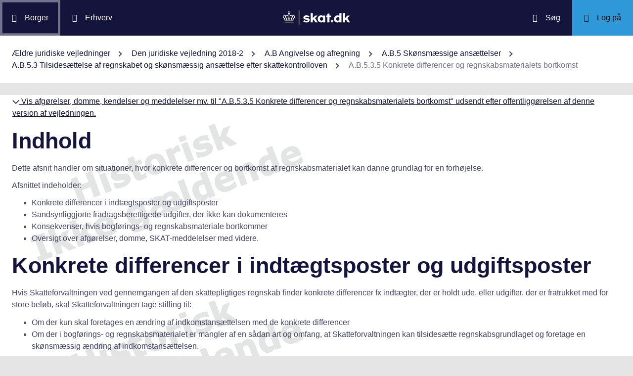

--- FILE ---
content_type: text/html; charset=utf-8
request_url: https://info.skat.dk/data.aspx?oid=2062395
body_size: 80796
content:
<!DOCTYPE html>
<html xmlns="http://www.w3.org/1999/xhtml" xml:lang="da" lang="da">
	<head>
<title>A.B.5.3.5 Konkrete differencer og regnskabsmaterialets bortkomst - info.skat.dk</title>
<meta http-equiv="Content-Type" content="text/html; charset=UTF-8" />
<meta name="generator" content="Editor4u version 739 - remove deleted text for highlight" />
<meta name="viewport" content="width=device-width, initial-scale=1" />

<meta name="description" content="Denne side er din adgang til info.skat.dk" />
<meta name="robots" content="noindex,noarchive,nosnippet,noimageindex" />
<meta name="DocumentType" content="JuridiskVejledning" />
<meta name="lang" content="da" />
<meta name="name" content="A.B.5.3.5 Konkrete differencer og regnskabsmaterialets bortkomst" />
<meta name="DSstat.pageName" content="A.B.5.3.5 Konkrete differencer og regnskabsmaterialets bortkomst" />
<meta name="pubDate" content="201807310841" />
<meta name="pid" content="4092334" />
<meta name="tid" content="1201" />
<meta name="InformationSegment" content="Juridisk_information" />
<meta name="Subcategory" content="Juridisk vejledning" />
<meta name="Category" content="Jura" />
<meta name="DSstat.contentType" content="Vejledning" />
<meta name="DSstat.profile" content="jura" />
<meta name="DSstat.site" content="info.skat.dk" />
<meta name="DSstat.department" content="sktst" />
<meta name="DSstat.oid" content="2062395" />
<meta name="DSstat.oidVersion" content="215444" />
<meta name="DSstat.language" content="da" />
<meta name="DSstat.isDocument" content="1" />

<!-- info.skat internet server 1, version 739 - remove deleted text for highlight -->
<link rel="shortcut icon" href="favicon.ico?v=220" type="image/x-icon" /><link rel="stylesheet" type="text/css" href="/style/print.css?v=220" media="print" />

<link rel="stylesheet" href="/style/main4.css?v=220" type="text/css" media="all" />
<link rel="stylesheet" href="/style/skat-2.15.1.css?v=220" type="text/css" media="all" />
<link rel="stylesheet" href="/style/skat4-test.css?v=220" type="text/css" media="all" />
<!-- design.head end -->
<script src="js/jquery-3.7.1.min.js"></script>
<meta name="DCS.dcssip" content="skat.dk">
<meta property="og:image" content="//info.skat.dk/images/head-image.jpg" /> 
<meta name="msapplication-tap-highlight" content="no" /> 
<meta name="theme-color" content="#14143c" />
<meta name="format-detection" content="telephone=no" />
<link href="style/cludolocal.css" type="text/css" rel="stylesheet" />
<link rel="stylesheet" type="text/css" href="/style/hide-mplink.css?v=220" media="all" />
<!-- avoid empty title -->
	</head>
	<body id="bodyMaster" class="layoutMaster-t1201 layoutMaster-o2062395 chrome unknown bootstrap4 prod prod1">
<!--googleoff: all-->
		<form method="post" action="./data.aspx?oid=2062395" id="frmMain" novalidate="1" class="site-wrapper needs-validation">
<div class="aspNetHidden">
<input type="hidden" name="clientoId" id="clientoId" value="2062395" />
<input type="hidden" name="clientvId" id="clientvId" value="215444" />
<input type="hidden" name="children" id="children" value="0" />
<input type="hidden" name="clang" id="clang" value="da" />
<input type="hidden" name="server" id="server" value="1" />
<input type="hidden" name="__EVENTTARGET" id="__EVENTTARGET" value="" />
<input type="hidden" name="__EVENTARGUMENT" id="__EVENTARGUMENT" value="" />
<input type="hidden" name="__VIEWSTATE" id="__VIEWSTATE" value="/wEPDwULLTEwMzM4MTk1NTRkZDvYZuWz3fbqFxlgGe3dmbZf0aSC" />
</div>

<script type="text/javascript">
//<![CDATA[
var theForm = document.forms['frmMain'];
if (!theForm) {
    theForm = document.frmMain;
}
function __doPostBack(eventTarget, eventArgument) {
    if (!theForm.onsubmit || (theForm.onsubmit() != false)) {
        theForm.__EVENTTARGET.value = eventTarget;
        theForm.__EVENTARGUMENT.value = eventArgument;
        theForm.submit();
    }
}
//]]>
</script>


<script src="/WebResource.axd?d=Ffc8ZxHhIbhQkAxMdji1TamHjJoVP2HTtUWuJzd4x3hcFeD76zVzCcaUFx0aBM1W-u-Q9MgjugARaCMVVRA3xVE7Lmg1&amp;t=638901608248157332" type="text/javascript"></script>

<!-- design/layoutoId: 68987, originaloId: 10985, alternateLayout: 0 (activated: True), isBS4: True, layoutPersist: 0, cLang: da (DA), addWrapper: False, inclWrapper: False, leftMenuUse: True, isCached: True, domainId: 0, ownId: 0, config.layoutInternet: 10985, scriptInclude: jquery-ui-custom.min.js;jquery-ui-custom.min.css, hasDynamics: False -->

<script src="/ScriptResource.axd?d=Bq2estx8EZb6H_ruFpF9Lv-pzHwLFgdrqt4f6a6SqKJhAem0SOk0K9ZRZ952MlSmHB5bFWvFNykcXJzpRsBZRIYJXa99eGw8YiA7KC8kxWZIRtBRGAYpWqJLBj1rkL7ArsTk-rRbqDQ4ie9Ob7mG0v2d1Rc1&amp;t=5c0e0825" type="text/javascript"></script>
<script src="/ScriptResource.axd?d=QanJ0Gtt7fmrGjroMX-ETJKXPSTK-gmI97p9UsjiBIT0gT34aNXVWKeqzAFuLpgvB-drmiSEPDQALYxvEVhS68kCAuH8WnsUKAcGL6GBM-pqyzvPDPF5t0JR8gRdLGiKyOxfd3blmo7jBnGckwXwEXcCSzvIGGvskL2DsGrS7Z_Hu35d0&amp;t=5c0e0825" type="text/javascript"></script>
<script src="WEBsrv/ajax.asmx/js" type="text/javascript"></script>
<div class="aspNetHidden">

	<input type="hidden" name="__VIEWSTATEGENERATOR" id="__VIEWSTATEGENERATOR" value="9ED6FB81" />
	<input type="hidden" name="__EVENTVALIDATION" id="__EVENTVALIDATION" value="/wEdAAKL84bCSQN2RpK7Xqb99S0xn++rkmX8FElPrNQaa1D+xHiWsOd6e6DAzceM1quzaji2Ob8W" />
</div><script type="text/javascript">
//<![CDATA[
Sys.WebForms.PageRequestManager._initialize('ctl03', 'frmMain', ['tctl07$UpdatePanel1','ctl07_UpdatePanel1'], [], [], 300, '');
//]]>
</script>

			<input name="guid" type="hidden" id="guid" value="95570d21-0865-44de-a9fe-618ef32ddb70" />
			<input type="hidden" name="search" id="search" />
<!--googleon: all-->
            <header class="MPtop" data-oid="68991">
  <div class="container-fluid">
    <div class="row bg-primary position-relative">
      <a
        href="#mainContent"
        class="bg-white p-3 sr-only sr-only-focusable sr-only-focusable-center text-primary"
        style="z-index: 1"
        >Gå til indhold</a
      >
      <div class="col">
        <div class="row h-100">
          <a
            class="segmentBorger col-auto header-element"
            aria-label="Borger"
            href="https://skat.dk/borger"
            ><span class="ikon ikon-borger"></span>
            <span class="d-md-block d-none ml-3">Borger</span></a
          >
          <a
            class="segmentErhverv col-auto header-element"
            aria-label="Erhverv"
            href="https://skat.dk/erhverv"
            ><span class="ikon ikon-erhverv"></span>
            <span class="d-md-block d-none ml-3">Erhverv</span></a
          >
        </div>
      </div>
      <a href="data.aspx?oid=68996" class="col-auto header-element skatdklogo"
        ><span class="sr-only">Gå til forside</span></a
      >
      <div class="col">
        <div class="row h-100 justify-content-end">
          <a
            id="searchModalMaster"
            class="col-auto header-element"
            aria-label="Søg på skat.dk"
            href="#"
            data-focus-element="#siteSearch"
            data-toggle="modal"
            data-target="#searchModal"
            ><span class="ikon ikon-soeg"></span>
            <span class="d-md-block d-none ml-3">Søg</span></a
          >
          <a
            class="col-auto header-element bg-skatdk bg-hover bg-focus"
            href="#"
            aria-label="Log på TastSelv som enten borger eller erhverv"
            data-focus-element="siteLogin"
            data-toggle="modal"
            data-target="#loginModal"
            ><span class="ikon ikon-log-ind"></span>
            <span class="d-md-block d-none ml-3">Log på</span></a
          >
        </div>
      </div>
    </div>
    <nav class="row bg-white" aria-label="brødkrumme. Aktuel hierarkisk placering på skat.dk" data-oid="13470"> <ul id="breadcrumb" class="breadcrumb"><li class='breadcrumb-item first'><a href="data.aspx?oid=130961"  title="Vis: Ældre juridiske vejledninger" data-click="breadcrum">Ældre juridiske vejledninger</a></li><li class='breadcrumb-item'><a href="data.aspx?oid=124&vid=215444"  title="Vis: Den juridiske vejledning 2018-2" data-click="breadcrum">Den juridiske vejledning 2018-2</a></li><li class='breadcrumb-item'><a href="data.aspx?oid=2061657&vid=215444"  title="Vis: A.B Angivelse og afregning" data-click="breadcrum">A.B Angivelse og afregning</a></li><li class='breadcrumb-item'><a href="data.aspx?oid=2062386&vid=215444"  title="Vis: A.B.5 Skønsmæssige ansættelser" data-click="breadcrum">A.B.5 Skønsmæssige ansættelser</a></li><li class='breadcrumb-item'><a href="data.aspx?oid=2062390&vid=215444"  title="Vis: A.B.5.3 Tilsidesættelse af regnskabet og skønsmæssig ansættelse efter skattekontrolloven" data-click="breadcrum">A.B.5.3 Tilsidesættelse af regnskabet og skønsmæssig ansættelse efter skattekontrolloven</a></li><li class='breadcrumb-item last active'>A.B.5.3.5 Konkrete differencer og regnskabsmaterialets bortkomst</li></ul>

</nav>
  </div>
</header>
<div class="modal fade" tabindex="-1" role="dialog" id="searchModal" style="display: none;" aria-hidden="true" data-oid="8882">
	<div class="modal-dialog modal-md">
		<div class="modal-content">
			<div class="modal-header">
				<button type="button" class="close" data-dismiss="modal" aria-label="Luk vinduet for søgning">
					<span aria-hidden="true"></span>
				</button>
			</div>
			<div class="modal-body skts-search-modal" id="cludo-search-content-form">
				<div class="input-group" id="siteSearchWrapper">
					<label class="sr-only" for="siteSearch">Hvad søger du?</label>
					<input type="search" id="siteSearch" class="form-control" placeholder="Hvad søger du?" />
					<span class="input-group-btn">
						<button id="siteSearchButton" class="btn btn-primary" type="submit">
							<span class="input-group-btn">
								<span class="sr-only">Søg</span>
							</span>
						</button>
					</span>
<div class="mt-4">Skriv ikke personlige oplysninger (fx dit cpr-nr.). Vi gemmer søgninger til statistik, så vi løbende kan forbedre søgefunktionen. <a href="https://skat.dk/sikkerhed/privatlivspolitik-og-cookies/privatlivspolitik-skatteforvaltningen" aria-label="Gemmense privatlivspolitik" style="text-decoration:underline" target="_blank">Se privatlivspolitik</a>.</div>
				</div>
			</div>
		</div>
	</div>
</div> <div class="modal fade" tabindex="-1" role="dialog" id="loginModal" style="display: none;" aria-hidden="true" data-oid="15027">
  <div class="modal-dialog modal-lg modal-xl">
    <div class="modal-content">
      <div class="modal-header">
        <button type="button" class="close" data-dismiss="modal" aria-label="Luk logon vinduet"><span aria-hidden="true"></span></button>
      </div>
      <div class="modal-body pt-0">
<div id="messageTop"></div>
        <div class="row no-gutters">
          <div class="col-12 col-lg">
            <div class="collapser mt-3">
              <button class="collapser__header" type="button" data-toggle="collapse" data-target="#loginBorger" aria-expanded="false" aria-controls="loginBorger">Log på som borger</button>
              <div class="collapse mb-n2" id="loginBorger">
                <div class="collapser__body">
<div id="menu1"></div>
                  <p class="text-center"><a class="dap-aktionslink dap-aktionslink-skatdk" href="https://www.tastselv.skat.dk/borger/loginsso" aria-label="Log på med MitID borger" data-event="login_click,type:borger[colon]log på med MitID">Log på med MitID</a></p>
                  <hr />
                  <ul class="list-unstyled">
                    <li>
                      <a href="https://www.tastselv.skat.dk/borger/loginpin" aria-label="Log på med TastSelv-kode borger" data-event="login_click,type:borger[colon]log på med tastselv kode">Log på med TastSelv-kode</a>
                    </li>
                    <li>
                      <a href="https://www.tastselv.skat.dk/part/login" aria-label="Log på med autorisation borger" data-event="login_click,type:borger[colon]log på med autorisation">Log på med autorisation</a>
                    </li>
                    <li>
                      <a href="data.aspx?oId=17109&amp;vId=0" aria-label="Bestil kode borger">Bestil kode</a>
                    </li>
                  </ul>
                </div>
              </div>
            </div>
          </div>
<div class="d-none d-lg-block col-auto spacer small border-left pr-3 ml-3 my-4"></div>
          <div class="col-12 col-lg dap-login-block">
            <div class="collapser mt-3">
              <button class="collapser__header" type="button" data-toggle="collapse" data-target="#loginErhverv" aria-expanded="false" aria-controls="loginErhverv">Log på som erhverv</button>
              <div class="collapse mb-n2" id="loginErhverv">
                <div class="collapser__body">
<div id="menu2"></div>
                  <p class="text-center"><a class="dap-aktionslink dap-aktionslink-skatdk" href="https://pdcs.skat.dk/dcs-atn-gateway/nemlogin?userType=virksomhed&amp;targetUrl=aHR0cHM6Ly9udHNlLnNrYXQuZGsvbnRzZS1mcm9udC9mb3JzaWRl" aria-label="Log på med MitID Erhverv" data-event="login_click,type:erhverv[colon]log på med MitID">Log på med MitID</a></p>
                  <hr />
                  <ul class="list-unstyled">
                    <li>
                      <a href="https://pdcs.skat.dk/dcs-atn-gateway/login/tsklogin?userType=virksomhed&amp;targetUrl=aHR0cHM6Ly9udHNlLnNrYXQuZGsvbnRzZS1mcm9udC9mb3JzaWRl" aria-label="Log på med TastSelv-kode erhverv" data-event="login_click,type:erhverv[colon]log på med tastselv kode">Log på med TastSelv-kode</a>
                    </li>
                    <li>
                      <a href="data.aspx?oId=69330" aria-label="Bestil kode erhverv">Bestil kode</a>
                    </li>
                  </ul>
                </div>
              </div>
            </div>
          </div>
        </div>
      </div>
    </div>
  </div>
</div>

<div class="container-fluid" role="main" data-oid="10992"> <div id="container" class="row bg-white"> <div id="paddingWrapper" class="col pane ui-layout-center"> <div class="ui-layout-west"> <div id="treeindex"> <div id="ctl07_UpdatePanel1">
	
        <div class="treeindexWrapper">
            
            
        </div>
    
</div>
<div id="ctl07_UpdateProgress1" style="display:none;">

</div>
</div> </div> <div id="resulttreeindex" class="ui-layout-center watermark"> <div id="mainContent" class="MPtextindex"> <!--googleon: all-->
<div id="resultTreeindex">
    <div class='textContent' data-mode='0' data-pgm='portal.textBase'><div class='MPtext'><table class="clickMasterHdr noresponsive"><tbody><tr><td><a onclick="if(document.getElementById('click2df71f2fc-c841-4c87-9efc-be78963321b8').style.display=='none'){document.getElementById('click2df71f2fc-c841-4c87-9efc-be78963321b8').style.display='';document.getElementById('click2sdf71f2fc-c841-4c87-9efc-be78963321b8').style.display='';document.getElementById('noteTxtdf71f2fc-c841-4c87-9efc-be78963321b8').innerHTML='<img src=&quot;/images/skat-dk/closeCM.gif&quot; aria-role=&quot;presentation&quot; alt=&quot;Luk&quot; />&amp;nbsp;Vis afgørelser, domme, kendelser og meddelelser mv. til &quot;A.B.5.3.5 Konkrete differencer og regnskabsmaterialets bortkomst&quot; udsendt efter offentliggørelsen af denne version af vejledningen.'} else {document.getElementById('click2df71f2fc-c841-4c87-9efc-be78963321b8').style.display='none';document.getElementById('click2sdf71f2fc-c841-4c87-9efc-be78963321b8').style.display='none';document.getElementById('noteTxtdf71f2fc-c841-4c87-9efc-be78963321b8').innerHTML='<img src=&quot;/images/skat-dk/openCM.gif&quot; aria-role=&quot;presentation&quot; alt=&quot;åben&quot; />&amp;nbsp;Vis afgørelser, domme, kendelser og meddelelser mv. til &quot;A.B.5.3.5 Konkrete differencer og regnskabsmaterialets bortkomst&quot; udsendt efter offentliggørelsen af denne version af vejledningen.'}" style="cursor:pointer" title="Tryk for at se/fjerne liste!" class="normal" data-stat="juraClickMaster"><span id="noteTxtdf71f2fc-c841-4c87-9efc-be78963321b8"><img src="/images/skat-dk/openCM.gif" aria-role="presentation" alt="åben" />&nbsp;Vis afgørelser, domme, kendelser og meddelelser mv. til "A.B.5.3.5 Konkrete differencer og regnskabsmaterialets bortkomst" udsendt efter offentliggørelsen af denne version af vejledningen.</span></a></td></tr></tbody></table><div id="click2sdf71f2fc-c841-4c87-9efc-be78963321b8" style="display:none" class="juraClickMaster"><table class="clickMasterContent noresponsive" id="click2df71f2fc-c841-4c87-9efc-be78963321b8" style="display:none" width="100%" data-ident="jura1"><tbody>
<tr class="clickMasterContentHdrLimit"><td>
<table class="table juraRef"><tbody><tr><td colspan="2">Oversigten medtager automatisk ny lovgivning, domme, afgørelser, meddelelser mv., der er offentliggjort efter redaktionens afslutning. Vejledningsteksten tager derfor ikke højde for disse juridiske nyheder. Medtagelsen på listen er ikke udtryk for, at der er taget stilling til eventuel præjudikatsværdi eller lignende. Det bemærkes, at der kan være nyheder fra de seneste 2 uger, som endnu ikke vil kunne ses i oversigten.</td></tr>
<tr><td colspan="2" class="refDate font-weight-bold">--- Afgørelser, domme, styresignaler, kendelser, SKM-meddelelser mv. (offentliggjort efter 30. juni 2018) ---</td></tr>
<tr><td><a href="data.aspx?oid=2273763&amp;vid=0" title="Sagerne drejede sig om, hvorvidt der var grundlag for at tilsidesætte skattemyndighedernes skønsmæssige forhøjelse af en skatteyders personlige indkomst for indkomstårene 2010 og 2011 samt af hans momstilsvar for samme indkomstår. 
 Skatteyderen drev i de..." target="_blank" class="normal normalafg"><div class="jura1 skm">SKM2018.394.BR</div></a></td><td><a href="data.aspx?oid=2273763&amp;vid=0" title="Sagerne drejede sig om, hvorvidt der var grundlag for at tilsidesætte skattemyndighedernes skønsmæssige forhøjelse af en skatteyders personlige indkomst for indkomstårene 2010 og 2011 samt af hans momstilsvar for samme indkomstår. 
 Skatteyderen drev i de..." target="_blank" class="normal normalafg">Skønsmæssige forhøjelse af indkomst og momstilsvar &#8211; manglende bogføring</a> (6. august 2018)</td></tr>
</tbody></table></td></tr></tbody></table></div><div data-no='0' data-type='text'><h1 class="editor4u">Indhold</h1>
<p>Dette afsnit handler om situationer, hvor konkrete differencer og bortkomst af regnskabsmaterialet kan danne grundlag for en forhøjelse.</p>
<p>Afsnittet indeholder:</p>
<ul>
<li>Konkrete differencer i indtægtsposter og udgiftsposter</li>
<li>Sandsynliggjorte fradragsberettigede udgifter,&nbsp;der ikke kan dokumenteres</li>
<li>Konsekvenser, hvis&nbsp;bogførings- og regnskabsmateriale&nbsp;bortkommer</li>
<li>Oversigt over afgørelser, domme, SKAT-meddelelser med videre.</li>
</ul>
<h1 class="editor4u">Konkrete differencer i indtægtsposter og udgiftsposter</h1>
<p>Hvis Skatteforvaltningen ved gennemgangen af den skattepligtiges regnskab finder konkrete differencer fx indtægter, der er holdt ude, eller udgifter, der er fratrukket med for store beløb, skal Skatteforvaltningen tage stilling til:</p>
<ul>
<li>Om der kun skal foretages en ændring af indkomstansættelsen med de konkrete differencer</li>
<li>Om der i bogførings- og regnskabsmaterialet er mangler af en sådan art og omfang, at Skatteforvaltningen kan tilsidesætte regnskabsgrundlaget og foretage en skønsmæssig ændring af indkomstansættelsen.</li>
</ul>
<p>Hvis Skatteforvaltningen finder konkrete indtægtsdifferencer, er det som regel også påvist, at den skattepligtiges kasseregnskab ikke har været tilstrækkeligt ført og afstemt. Skatteforvaltningen kan derfor også tilsidesætte bogføringen og regnskabet som grundlag for at foretage en skønsmæssig ændring af indkomstansættelsen. Se afsnit <a title="Linket dirigerer dig til: A.B.5.3.2 Mangelfuldt (kasse)regnskab som grundlag for forhøjelse" href="data.aspx?oid=2062392&amp;chk=215444">A.B.5.3.2</a>.</p>
<h3 class="editor4u">Eksempel 1</h3>
<p>Konstaterede indtægtsdifferencer førte til, at regnskabsgrundlaget blev tilsidesat, og at indkomstansættelsen blev skønsmæssigt ændret. Se <a title="Linket dirigerer dig til: Skønsmæssig ansættelse - selskab - indkomst og moms - tilsidesættelse af regnskabsmateriale - maskeret udbytte" href="data.aspx?oid=1943346&amp;chk=215444">SKM2011.251.BR</a>, hvor 102 fakturaer ikke var bogført, og <a title="Linket dirigerer dig til: Skønsmæssig ansættelse - skat og moms - udeholdte indtægter - regnskabsgrundlag" href="data.aspx?oid=209207&amp;chk=215444">SKM2004.310.VLR</a>, hvor 213 indtægtsnotaer manglede i bogføringens nummerrækkefølge.</p>
<h3 class="editor4u">Eksempel 2</h3>
<p>Konstaterede indtægtsdifferencer førte til, at regnskabsgrundlaget blev tilsidesat, men indkomstansættelsen blev kun forhøjet på en række konkrete punkter. Se <a title="Linket dirigerer dig til: Skønsmæssig ansættelse - tilsidesættelse af regnskabsgrundlag - konkrete forhøjelsespunkter - fradrag repræsentationsudgifter" href="data.aspx?oid=1895873&amp;chk=215444">SKM2010.258.BR</a> og <a title="Linket dirigerer dig til: Indkomstansættelse - tilsidesættelse af regnskab - konkret gennemgang af bogføring - ikke åbenbar urimelig" href="data.aspx?oid=1614818&amp;chk=215444">SKM2007.130.VLR</a>.</p>
<p>Også udgiftsdifferencer kan -&nbsp;på samme vis som indtægtsdifferencer -&nbsp;på grund af fejl og mangler i bogføringen have et sådant omfang og karakter, at udgiftsdifferencer kan give Skatteforvaltningen tilstrækkelig anledning til at tilsidesætte regnskabsgrundlaget i dets helhed.</p>
<h3 class="editor4u">Eksempel 3</h3>
<p>Om sag, hvor indgik&nbsp;skønsmæssig indkomstansættelse efter skøn for bruttoavance og&nbsp;ikke godkendt&nbsp;&nbsp;fradrag for konkrete udgifter ifølge bilag, der ikke opfyldte kravene ifølge dagældende <a href="http://www.retsinfo.dk/_GETDOC_/ACCN/B19900059805_P11">BEK nr. 598 af 21. august 1990 § 11, stk. 4</a>. Se <a title="Linket dirigerer dig til: Skønsmæssig ansættelse - omsætning i pizzaria - varekøb" href="data.aspx?oid=142033&amp;chk=215444">SKM2001.603.VLR</a>.</p>
<p>Om sager med forhøjelser med konkrete differencer på både indtægts- og udgiftssiden, og hvor de pågældende regnskabsgrundlag efter sagsreferaterne formentlig hver især kunne være tilsidesat som helhed. Se <a title="Linket dirigerer dig til: Udeholdt omsætning - udokumenteret varekøb" href="data.aspx?oid=394079&amp;chk=215444">SKM2006.219.ØLR</a> og <a title="Linket dirigerer dig til: Regnskab tilsidesat - konkrete ændringer - løn - omsætning" href="data.aspx?oid=171960&amp;chk=215444">SKM2004.6.ØLR</a>.</p>
<p>Konkrete udgiftsdifferencer pga. fejl og mangler i bogføringen har ellers typisk karakter af:&nbsp;</p>
<ul>
<li>Udgifter, der er bogført med større beløb end de beløb, der er dokumenteret afholdt</li>
<li>Udgifter af privat karakter, der er bogført helt eller delvist som driftsudgifter</li>
<li>Udgifter, der alene er registreret i bogføringen i form af interne bilag frem for eksterne bilag</li>
</ul>
<p>Ved sådanne udgiftsdifferencer af konkret karakter har Skatteforvaltningen typisk kun grundlag for at ændre indkomstansættelsen med den eller de korrekte differencer.</p>
<p>Se&nbsp;eksempler&nbsp;på praksis:</p>
<ul>
<li><a title="Linket dirigerer dig til: Fradrag diverse driftsomkostninger -  revisionsvirksomhed - skærpet dokumentationskrav - private eller erhvervsmæssige" href="data.aspx?oid=1971220&amp;chk=215444">SKM2011.726.BR</a>.</li>
</ul>
<ul>
<li><a title="Linket dirigerer dig til: Fradrag - driftsomkostninger - købmandsvarer til restauration - dokumentation" href="data.aspx?oid=1910588&amp;chk=215444">SKM2010.669.ØLR</a>.</li>
</ul>
<ul>
<li><a title="Linket dirigerer dig til: Forhøjelse skattepligtig indkomst -  varekøb - fradrag" href="data.aspx?oid=1840921&amp;chk=215444">SKM2009.591.BR</a>.</li>
</ul>
<ul>
<li><a title="Linket dirigerer dig til: Driftsudgifter - usædvanlige omstændigheder - skærpet bevisbyrde" href="data.aspx?oid=1720338&amp;chk=215444">SKM2008.4.HR</a>.</li>
</ul>
<ul>
<li><a title="Linket dirigerer dig til: Vedligeholdelsesudgifter - dokumentationskrav vedrørende udgiftsbilag" href="data.aspx?oid=170005&amp;chk=215444">SKM2003.441.LSR</a>.</li>
</ul>
<h1>Sandsynliggjorte fradragsberettigede udgifter,&nbsp;der ikke kan dokumenteres&nbsp;&nbsp;</h1>
<p>En skattepligtig, der mener sig berettiget til et skattemæssigt fradrag, har bevisbyrden for, at udgiften er&nbsp;fradragsberettiget.&nbsp;Se fx&nbsp;<a title="Linket dirigerer dig til: Befordringsfradrag - ekstraordinært lange afstande - bevisbyrde" href="data.aspx?oid=204588&amp;chk=215444">SKM2004.162.HR</a>.</p>
<p>Hvis en skattepligtig&nbsp;ikke&nbsp;kan fremlægge dokumentation for, at den skattepligtige&nbsp;har afholdt udgifter til køb af varer,&nbsp;tjenesteydelser eller aktiver, har&nbsp;den skattepligtige&nbsp;som hovedregel&nbsp;ikke ret til fradrag for de pågældende udgifter. Se fx&nbsp;<a title="Linket dirigerer dig til: Driftsudgifter - usædvanlige omstændigheder - skærpet bevisbyrde" href="data.aspx?oid=1720338&amp;chk=215444">SKM2008.4.HR</a>.</p>
<p>Hvis Skatteforvaltningen finder&nbsp;det konkret&nbsp;sandsynliggjort, at en skattepligtig&nbsp;har afholdt fradragsberettigede udgifter, hvis størrelse den skattepligtige&nbsp;ikke kan dokumentere på regulær vis, kan Skatteforvaltningen foretage en skønsmæssig ansættelse af den pågældende udgift.</p>
<p>Højesteret har i en sag angivet, at det var berettiget, at&nbsp;der alene&nbsp;var anerkendt udgifter til sort løn, i det omfang den pågældende medarbejder&nbsp;havde kunnet identificeres. Se <a title="Linket dirigerer dig til: Skønsmæssig ansættelse - indkomst og moms - tilsidesættelse af regnskabsmateriale - betydning af frifindende straffedom - pizzeria" href="data.aspx?oid=1942409&amp;chk=215444">SKM2011.209.HR</a>. Manglende identifikation af modtagere af sort løn medfører, at&nbsp;afholdte udgifter hertil ikke kan fradrages ved indkomstopgørelsen.</p>
<p>Se eksempler på praksis:</p>
<ul>
<li><a title="" href="data.aspx?oid=1942409&amp;chk=215444">SKM2011.209.HR</a> (ikke fradrag for "sort løn", hvis medarbejder ikke er identificeret)</li>
<li><a title="Linket dirigerer dig til: Skønsmæssig ansættelse - taxavirksomhed - tilsidesættelse af regnskabsgrundlag - sorte lønninger" href="data.aspx?oid=2132022&amp;chk=215444">SKM2013.670.ØLR</a> (ikke sandsynliggjort, at der ud af udeholdt&nbsp;omsætning var afholdt&nbsp;udgifter til "sort løn").</li>
</ul>
<ul>
<li><a title="Linket dirigerer dig til: Escortvirksomhed - driftsomkostninger - telefon og kørsel - krav til dokumentation" href="data.aspx?oid=401422&amp;chk=215444">SKM2006.309.VLR</a>&nbsp;(ikke sandsynliggjorte&nbsp;udgifter til&nbsp;kørsels- og telefonudgifter).</li>
</ul>
<ul>
<li><a title="Linket dirigerer dig til: Skønsmæssig ansættelse - salg af paller - udgifter til køb af paller" href="data.aspx?oid=2110780&amp;chk=215444">SKM2013.230.BR</a>&nbsp;(sandsynliggjorte udgifter til indkøb&nbsp;af de samme varer, som virksomheden sælger).</li>
</ul>
<ul>
<li><a title="Linket dirigerer dig til: Driftsomkostninger - opførelse og renovering af ejendomme - skærpet bevisbyrde - udaterede fakturaer - kopier - betaling ikke dokumenteret" href="data.aspx?oid=2133504&amp;chk=215444">SKM2013.796.BR</a>&nbsp;(ikke sandsynliggjorte udgifter ifølge&nbsp;6 fakturaer,&nbsp;hvoraf 5&nbsp;var udateret, ligesom&nbsp;det&nbsp;ikke var dokumenteret, at der var sket&nbsp;faktisk betaling af udgifterne ifølge nogen af de 6 fakturaer).</li>
</ul>
<ul>
<li><a title="Linket dirigerer dig til: Maskeret udlodning - driftsudgifter - fradrag - dokumentation - formalitetsindsigelser" href="data.aspx?oid=2156191&amp;chk=215444">SKM2014.232.ØLR</a> (ikke&nbsp;grundlag for&nbsp;fradrag efter et skøn for udgifter til køb af svinekroppe, idet ikke forelå fakturabilag,&nbsp;og idet&nbsp;der evt. var foretaget&nbsp;fradrag for de samme udgifter&nbsp;for et andet indkomstår). &nbsp;&nbsp;&nbsp;</li>
</ul>
<p>Hvis Skatteforvaltningen efter gældende ret finder, at udgifter&nbsp;slet ikke&nbsp;eller&nbsp;kun&nbsp;utilstrækkeligt&nbsp;er dokumenteret,&nbsp;har Skatteforvaltningen&nbsp;dog ikke pligt til at udøve et skøn over størrelsen af fradragsberettigede udgifter under hensyn til sandsynliggørelse. Se <a title="Linket dirigerer dig til: Skønsmæssig ansættelse - skat og moms - metalskrot - ansættelsesfrist" href="data.aspx?oid=2114444&amp;chk=215444">SKM2013.493.VLR</a>, hvor&nbsp;skatteyderen ikke fik medhold i&nbsp;en påstand om, at Skatteforvaltningens&nbsp;skønsmæssige ændring af indkomstansættelsen og momstilsvaret&nbsp;var ugyldig, fordi Skatteforvaltningen&nbsp;ikke havde medtaget fradragsberettigede udgifter ved skønnet.</p>
<h3>Bemærk&nbsp;</h3>
<p>Det i forvejen begrænsede område for skønsmæssigt ansat fradrag&nbsp;under hensyn til sandsynliggørelse må anses for yderligere markant begrænset&nbsp;som følge af&nbsp;reglerne for&nbsp;digital betaling som betingelse for fradrag ved indkomstopgørelsen. Se&nbsp;afsnit <a title="Linket dirigerer dig til: A.B.4.1.3 Digital betaling og betingelser for fradrag" href="data.aspx?oid=2090176&amp;chk=215444">A.B.4.1.3</a> om digital betaling og betingelser for fradrag efter&nbsp;<a href="http://www.retsinfo.dk/_GETDOC_/ACCN/A20160116229_P8Y">LL §&nbsp;8 Y</a>.</p>
<h3 class="editor4u">Se også</h3>
<p>Se også afsnit <a title="Linket dirigerer dig til: A.B.5.2 Oplysningspligt og skønsmæssig ansættelse efter skattekontrolloven" href="data.aspx?oid=2062389&amp;chk=215444">A.B.5.2</a> om oplysningspligt og skønsmæssig ansættelse efter <a href="http://www.retsinfo.dk/_GETDOC_/ACCN/A20130126429_P6">SKL § 6, stk. 1-2,&nbsp;</a><a href="http://www.retsinfo.dk/_GETDOC_/ACCN/A20130126429_P6">5 og 6</a> (som senest ændret&nbsp;ved <a href="http://www.retsinfo.dk/_GETDOC_/ACCN/A20150188530_P3" target="_blank"><strong>lov nr.&nbsp;1885 af 29. december 2015</strong></a>).</p>
<h1>Konsekvenser, hvis&nbsp;bogførings- og regnskabsmateriale&nbsp;bortkommer</h1>
<h3 class="editor4u">Bortkomst af bogførings- og regnskabsmateriale, der&nbsp;skyldes den skattepligtige&nbsp;</h3>
<p>Bogførings- og regnskabsmateriale, der ligger til grund for det skattemæssige årsregnskab, skal opbevares i mindst 5 år efter regnskabsårets afslutning. Se mindstekravsbek. for mindre virksomheder <a href="http://www.retsinfo.dk/_GETDOC_/ACCN/B20060059405_P10">BEK nr. 594 af 12. juni 2006 § 10, stk. 1</a>, og mindstekravsbek. for større virksomheder <a href="http://www.retsinfo.dk/_GETDOC_/ACCN/B20060059305_P6">BEK nr. 593 af 12. juni&nbsp;2006 § 6, stk. 1</a>.</p>
<p>Den skattepligtige har desuden ansvaret for at opbevare bogførings- og regnskabsmaterialet på betryggende vis i opbevaringsperioden og bærer dermed risikoen for, at hele eller dele af bogførings- og regnskabsmaterialet bortkommer. Se <a href="http://www.retsinfo.dk/_GETDOC_/ACCN/A20060064829_P10">bogføringslovens § 10, stk. 1, 1. pkt.</a> Dette gælder også, selv om et skattemæssigt årsregnskab, udarbejdet på grundlag af bogførings- og regnskabsmateriale, der efterfølgende viser sig at være bortkommet helt eller delvist, er revideret og påtegnet af en revisor.</p>
<h3 class="editor4u">Eksempel 1</h3>
<p>Om ikke godkendt fradrag for konkrete udgifter. Se <a title="Linket dirigerer dig til: Dokumentation af udgifter - bortkommet regnskabsmateriale" href="data.aspx?oid=203460&amp;chk=215444">SKM2004.119.ØLR</a>. Om ikke imødekommet genoptagelse af ansættelsen med underskud af virksomhed. Se <a title="Linket dirigerer dig til: Skønsmæssig ansættelse - manglende regnskabsmateriale - tvangsakkord" href="data.aspx?oid=134324&amp;chk=215444">SKM2001.389.ØLR</a>. I begge sager var bogførings- og regnskabsmaterialet fuldstændigt bortkommet.</p>
<h3 class="editor4u">Eksempel 2</h3>
<p>I en sag om skønsmæssig ansættelse kom det indehaveren af en akupunktørklinik bevismæssigt til skade, at aftalebog og regnestrimler var bortskaffet. Aftalebogen mv. måtte anses for at være en del af regnskabsgrundlaget. Se <a title="Linket dirigerer dig til: Skønsmæssig forhøjelse - indkomst - moms - lønsumsafgift" href="data.aspx?oid=1951259&amp;chk=215444">SKM2011.520.BR</a>. Der er herved sket en udvikling i praksis i forhold til <a title="Linket dirigerer dig til: Skønsmæssig ansættelse - Frisør" href="data.aspx?oid=109319&amp;chk=215444">SKM2001.107.VLR</a>, hvor VLR tiltrådte, at skattemyndighederne havde anvendt en frisørs aftale- eller bestillingsbog, selv om en aftalebog ikke efter dagældende praksis ansås for at udgøre en del af regnskabsgrundlaget.</p>
<h3>Bortkomst af den skattepligtiges bogførings- og regnskabsmateriale&nbsp;i Skatteforvaltningens varetægt&nbsp;</h3>
<p>En landsretsdom og en&nbsp;byretsdom har i forhold&nbsp;til en anden&nbsp;byretsdom&nbsp;forskellige udfald, når det gælder konsekvensen, hvis den skattepligtiges bogførings- og materiale bortkommer i skattemyndighedens varetægt, eller hvor&nbsp;der ikke er sørget for at tage de fornødne kopier af originalt materiale før tilbagesendelse:</p>
<h3 class="editor4u">Eksempel 1</h3>
<p>En del af de originale bogføringsbilag, der&nbsp;tilhørte en sambeskattet selskabskoncern, bortkom&nbsp;hos SKAT. Ved sagens behandling for domstolene&nbsp;var der bevismæssig&nbsp;uenighed, om&nbsp;materialet&nbsp;bortkom før eller efter SKATs afgørelse. Landsretten fandt, at tvivlen om indholdet af det bortkomne bilagsmateriale og om tidspunktet for bortkomsten heraf måtte komme Skatteministeriet bevismæssigt til skade. Se <a title="Linket dirigerer dig til: Maskeret udlodning - driftsudgifter - fradrag - dokumentation - formalitetsindsigelser" href="data.aspx?oid=2156191&amp;chk=215444">SKM2014.232.ØLR</a>.&nbsp;&nbsp;</p>
<p>Originalt materiale, der lå til grund for en skønsmæssig ansættelse, bortkom senere og var ikke længere i skattemyndighedernes sagsmateriale. Dette medførte tvivl om grundlaget for den skønsmæssigt ansatte forhøjelse, der ved ankesag over afslag på genoptagelse af sagen blev nedsat til det selvangivne. Se <a title="Linket dirigerer dig til: Skønsmæssig ansættelse - taxachauffør - oprindeligt og originalt dokumentationsmateriale bortkommet - genoptagelse ved skatteankenævnet" href="data.aspx?oid=1948588&amp;chk=215444">SKM2011.439.BR</a>.</p>
<h3 class="editor4u">Eksempel 2</h3>
<p>Den skattepligtige havde for sent ansøgt om ekstraordinær genoptagelse af indkomstansættelsen, og det forhold at den skattepligtige ikke havde modtaget bilagsmaterialet retur fra SKAT, kunne ikke føre til et andet resultat, da materialet ikke ansås for nødvendigt for at vurdere, om der var grundlag for at ansøge om ekstraordinær genoptagelse. Se <a title="Linket dirigerer dig til: Ekstraordinær genoptagelse - særlige omstændigheder - bortkommet regnskabsmateriale - reaktionsfrist" href="data.aspx?oid=2034940&amp;chk=215444">SKM2012.87.BR</a>.</p>
<h3>Retningslinjer</h3>
<p>SKAT skal returnere originalt materiale til den skattepligtige, som Skatteforvaltningen har haft indkaldt og benyttet som led i sagsbehandlingen, medmindre sagen er eller bliver oversendt til ansvarsvurdering. Som konsekvens af <a title="Linket dirigerer dig til: Skønsmæssig ansættelse - taxachauffør - oprindeligt og originalt dokumentationsmateriale bortkommet - genoptagelse ved skatteankenævnet" href="data.aspx?oid=1948588&amp;chk=215444">SKM2011.439.BR</a> skal Skatteforvaltningen dog i alle tilfælde sørge for, at der foreligger kopier af det originale materiale, der ligger til grund for en skønsmæssig ansættelse.</p>
<h1 class="editor4u">Oversigt over afgørelser, domme, kendelser, SKAT-meddelelser med videre</h1>
<p>Skemaet viser relevante afgørelser på området:</p>
<table border="1" cellpadding="5" cellspacing="1" style="width: 630px;">

<tr>
<td valign="top">
<p><strong>Afgørelse </strong><strong>samt evt. tilhørende SKAT-meddelelse</strong></p>
</td>
<td valign="top">
<p><strong>Afgørelsen i stikord</strong></p>
</td>
<td valign="top">
<p><strong>Yderligere kommentarer</strong></p>
</td>
</tr>
<tr>
<td colspan="3" valign="top">
<p><strong>Højesteretsdomme</strong></p>
</td>
</tr>
<tr>
<td valign="top">
<p><a title="Linket dirigerer dig til: Skønsmæssig ansættelse - indkomst og moms - tilsidesættelse af regnskabsmateriale - betydning af frifindende straffedom - pizzeria" href="data.aspx?oid=1942409&amp;chk=215444">SKM2011.209.HR</a></p>
</td>
<td valign="top">
<p>I præmisserne er det angivet, at det i sagen var berettiget, at SKAT alene havde anerkendt udgifter til sort løn, i det omfang den pågældende medarbejder havde kunnet identificeres</p>
</td>
<td valign="top">
<p>Se mere om dommen i afsnit <a title="Linket dirigerer dig til: A.B.5.3.4 Unormal lav bruttoavance som støtte for forhøjelse" href="data.aspx?oid=2062394&amp;chk=215444">A.B.5.3.4</a></p>
</td>
</tr>
<tr>
<td valign="top">
<p><a title="Linket dirigerer dig til: Driftsudgifter - usædvanlige omstændigheder - skærpet bevisbyrde" href="data.aspx?oid=1720338&amp;chk=215444">SKM2008.4.HR</a></p>
</td>
<td valign="top">
<p>Et selskab havde udbetalt større beløb til en regnskabsassistent end de beløb, som assistenten løbende havde faktureret til selskabet. Ikke godtgjort, at de overskydende beløb kunne fratrækkes ved opgørelsen af skattepligtig indkomst og momstilsvar.</p>
</td>
<td valign="top">
<p>Afgørelsen må anses at lægge afgørende vægt på eksterne bilag i form af fakturaer, som er udstedt til virksomheden, frem for vægt på virksomhedens ensidige oplysninger om den nærmere sammenhæng i de regnskabsmæssige posteringer.&nbsp;</p>
</td>
</tr>
<tr>
<td valign="top">
<p><a title="Linket dirigerer dig til: Befordringsfradrag - ekstraordinært lange afstande - bevisbyrde" href="data.aspx?oid=204588&amp;chk=215444">SKM2004.162.HR</a></p>
</td>
<td valign="top">
<p>Selvangivet fradrag for befordring mellem bopæl&nbsp;og&nbsp;to arbejdssteder oversteg det sædvanlige, og&nbsp;det påhvilede&nbsp;skatteyderen&nbsp;at dokumentere, eller i hvert fald sandsynliggøre, at den selvangivne befordring faktisk havde fundet sted. Denne bevisbyrde var ikke løftet alene med&nbsp;fremlagte lejekontrakter og erklæringer fra arbejdsgivere. Trods SKATs&nbsp;opfordring var det heller ikke sandsynliggjort, at&nbsp;der var kørt mellem arbejdsstederne i det selvangivne omfang.</p>
</td>
<td valign="top">
<p>&nbsp;</p>
</td>
</tr>
<tr>
<td colspan="3" valign="top">
<p><strong>Landsretsdomme</strong></p>
</td>
</tr>
<tr>
<td valign="top"><a class="smartlink" title="Linket dirigerer dig til: Skønsmæssige ansættelser - køreskolevirksomheder" href="data.aspx?oid=2179118&amp;chk=215444">SKM2015.643.VLR</a></td>
<td valign="top">
<p>Køreskolevirksomhed, drevet i både selskabs- og enkeltmandsform. Udeholdt omsætning.</p>
</td>
<td valign="top">
<p>VLR stadfæstede byrettens dom i selskabets sag og også i skatteyderens sag med den ændring, at ansættelsen af den personlige indkomst og afledt moms hjemvistes til fornyet behandling.</p>
</td>
</tr>
<tr>
<td valign="top"><a class="smartlink" title="Linket dirigerer dig til: Skønsmæssig ansættelse - vederlag for deltagelse i momssvindel - personlig indkomst eller maskeret udbytte" href="data.aspx?oid=2170948&amp;chk=215444">SKM2015.125.VLR</a></td>
<td valign="top">
<p>Vederlag for deltagelse i momssvindel - personlig indkomst. SKAT havde forhøjet indkomst på baggrund af en række indsætninger og hævninger på konti direkte eller indirekte tilhørende skatteyder via selskaber, der deltog i en art momskarrusel. Retten fandt det berettiget, at anse det skøn over udeholdt indkomst, som SKAT havde foretaget, som personlig indkomst.</p>
</td>
<td valign="top">
<p>SKM frifundet. Stadfæstelse af byrettens dom <a class="smartlink" title="Linket dirigerer dig til: Skønsmæssig ansættelse - vederlag for deltagelse i momssvindel - personlig indkomst eller maskeret udbytte" href="data.aspx?oid=2131803&amp;chk=215444">SKM2013.665.BR</a></p>
</td>
</tr>
<tr>
<td valign="top"><a title="Linket dirigerer dig til: Skønsmæssig ansættelse - skat og moms - tilsidesættelse af regnskabsmateriale - grundlag for skøn - indsætninger på bankkonto" href="data.aspx?oid=2160371&amp;chk=215444">SKM2014.521.ØLR</a></td>
<td valign="top">
<p>Sagen angik alene spørgsmålet om der var grundlag for at tilsidesætte SKATs skønsmæssige forhøjelser af skat og moms. Forhøjelserne var foretaget på baggrund af et større antal afrundede kontante beløb, indsat på virksomhedens konto. Indsætningerne svarede til de foretagne forhøjelser.</p>
</td>
<td valign="top">
<p>Stadfæstet.</p>
<p>Tidl. instans <a title="Linket dirigerer dig til: Skønsmæssige ansættelse - skat og moms - tilsidesættelse af regnskabsmateriale - grundlag for skøn - indsætninger på bankkonto" href="data.aspx?oid=2113727&amp;chk=215444">SKM2013.431.BR</a></p>
</td>
</tr>
<tr>
<td valign="top"><a title="Linket dirigerer dig til: Uregistreret murervirksomhed - engelske selskaber - skønsmæssig ansættelse - lønmodtager / selvstændig erhvervsdrivende - ekstraordinær ansættelse" href="data.aspx?oid=2153770&amp;chk=215444">SKM2014.260.ØLR</a></td>
<td valign="top">
<p>Skatteyderen havde drevet virksomhed&nbsp;i selskabsform. Selskabet gik konkurs, og&nbsp;umiddelbart herefter blev&nbsp;oprettet to britiske selskaber og danske filialer af&nbsp;disse selskaber.&nbsp;På&nbsp;filialernes bankkonti&nbsp;indgik midler fra virksomhed, som blev udført efter konkursen. De danske filialer var for kortere perioder inden for&nbsp;fire år registreret for&nbsp;moms, selskabsskat eller A-skat og AM-bidrag, mens skatteyderen ikke selv var momsregistreret for perioden, ligesom der hverken&nbsp;var indgivet regnskaber eller selvangivelser for&nbsp;selvstændig virksomhed for&nbsp;indkomstårene 2005-2008.</p>
<p>Skatteyderen&nbsp;blev anset&nbsp;for at&nbsp;have deltage&nbsp;i&nbsp;drift af uregistreret virksomhed som&nbsp;interessent med en andel på 50 pct., og&nbsp;momstilsvar og indkomst blev efter et skøn ansat&nbsp;på baggrund af de faktiske indsætninger på virksomhedens bankkonti.</p>
<p>Landsretten stadfæstede byrettens dom.</p>
</td>
<td valign="top">
<p>Mere udførligt referat af faktiske forhold og tidl. sagsforløb i dommen i tidl. instans: <a title="Linket dirigerer dig til: Uregistreret murervirksomhed - engelske selskaber -  skønsmæssig ansættelse - lønmodtager - selvstændig erhvervsdrivende - ekstraordinær ansættelse" href="data.aspx?oid=2112846&amp;chk=215444">SKM2013.396.BR</a>.</p>
<p>Det fremgår&nbsp;af LSRs behandling af sagen,&nbsp;at SKAT&nbsp;havde godkendt et skønnet fradrag for driftsudgifter, herunder lønudgifter, hvorved der fremkom en bruttoavance for indkomstårene 2005 - 2007&nbsp;på&nbsp; hver især&nbsp;65,6, 57,6 og 48,2 pct. Uanset den gennemsnitlige bruttoavance i den pågældende branche (murervirksomhed)&nbsp;i årene 2005-2006&nbsp;ifølge Danmarks Statistik havde udgjort 52,2 pct.,&nbsp;fandt LSR&nbsp;ikke grundlag for at godkende yderligere fradrag for driftsudgifter.</p>
<p>Endvidere bemærkede LSR både med hensyn til ansættelsen af indkomst og momstilsvar, at indholdskravene til faktura efter momsbekendtgørelsen (dagældende, nr. 663 af 16. juni 2006,&nbsp;§ 40)&nbsp;ikke var opfyldt.</p>
</td>
</tr>
<tr>
<td valign="top"><a title="Linket dirigerer dig til: Maskeret udlodning - driftsudgifter - fradrag - dokumentation - formalitetsindsigelser" href="data.aspx?oid=2156191&amp;chk=215444">SKM2014.232.ØLR</a></td>
<td valign="top">
<p>I et større sagskompleks om en sambeskattet selskabskoncern indgik et spørgsmål om fradrag for udgifter til køb af svinekroppe for 3,42 mio. d.kr. under hensyn til&nbsp;sandsynliggørelse. Landsretten bemærkede, at selskabet havde erkendt, at der ikke forelå fakturabilag for udgiften. Endvidere&nbsp;var der&nbsp;tvivl, om det var det ene eller andet selskab i koncernen, der havde afholdt udgiften, og om der allerede var foretaget fradrag for udgiften for et andet indkomstår. Landsretten fandt herefter, at der ikke var tilvejebragt et grundlag for fradrag efter et skøn.</p>
<p>Et andet aspekt af sagen var, at en del af&nbsp;selskabets&nbsp;originale bilagsmateriale var bortkommet hos SKAT.&nbsp;Ved sagens behandling for domstolene&nbsp;var der bevismæssig uenighed,&nbsp;om materialet bortkom&nbsp;før eller efter SKATs afgørelse. Landsretten fandt, at tvivlen om indholdet af de bortkomne bilag og om tidspunktet for bortkomsten heraf måtte komme Skatteministeriet bevismæssigt til skade.&nbsp;&nbsp;&nbsp;&nbsp;&nbsp;&nbsp;&nbsp;&nbsp;&nbsp;</p>
</td>
<td valign="top">
<p>&nbsp;</p>
</td>
</tr>
<tr>
<td valign="top"><a title="Linket dirigerer dig til: Skønsmæssig ansættelse - skat og moms - tilsidesættelse regnskabsgrundlag - indsættelser på privat konto" href="data.aspx?oid=2132522&amp;chk=215444">SKM2013.696.ØLR</a></td>
<td valign="top">
<p>Skønsmæssig indkomstansættelse og fastsættelse af momstilsvar på baggrund af en række kontante indsættelser på skatteyderens bankkonto. Skatteyderen gjorde gældende, at&nbsp;indsættelserne angik betalinger for nogle entreprenører, som skatteyderen ikke havde haft noget med at gøre, og beløbene var viderebetalt til den tredjemand, der havde udført entrepriserne. Ikke fundet det bevist, at beløbene ikke tilkom skatteyderen, og at beløbene var viderebetalt. Endvidere lagt vægt, at skatteyderen ikke havde holdt sine private og forretningsmæssige indtægter adskilt.</p>
</td>
<td valign="top">
<p>Mere udførligt referat af faktiske forhold og tidl. sagsforløb i dommen i tidl. instans: <a title="Linket dirigerer dig til: Skønsmæssig ansættelse - skat og moms - tilsidesættelse regnskabsgrundlag - indsættelser på privat konto" href="data.aspx?oid=2068078&amp;chk=215444">SKM2012.568.BR</a>.</p>
</td>
</tr>
<tr>
<td valign="top"><a title="Linket dirigerer dig til: Skønsmæssig ansættelse - taxavirksomhed - tilsidesættelse af regnskabsgrundlag - sorte lønninger" href="data.aspx?oid=2132022&amp;chk=215444">SKM2013.670.ØLR</a></td>
<td valign="top">
<p>Taxavognmand.&nbsp;I virksomhedens kasseregnskab, der&nbsp;blev udarbejdet hver 7. dag ved vognmandens afregning med chaufførerne,&nbsp;anførtes alene kontante ind- og udbetalinger. Ikke ind- og udbetalinger&nbsp;over bankkonto. Samtidig var der store uafstemmelige kontante beholdninger både primo og ultimo indkomståret. Regnskabsgrundlag tilsidesat, og&nbsp;indkomst forhøjet efter et skøn på baggrund af det stedlige taxinævns gennemsnitsberegning efter gennemgang og sammenligning af&nbsp;trafikbøger og taxameterattester.</p>
</td>
<td valign="top">
<p>Mere udførligt referat af faktiske forhold og tidl. sagsforløb i dommen i tidl. instans: <a title="Linket dirigerer dig til: Skønsmæssig ansættelse - taxavirksomhed - tilsidesættelse af regnskabsgrundlag - sorte lønninger" href="data.aspx?oid=2067581&amp;chk=215444">SKM2012.552.BR</a>.</p>
<p>Det var under sagens behandling hos&nbsp;de forskellige instanser spørgsmålet, om der skulle tages&nbsp; hensyn til fradrag for "sort løn" til&nbsp;taxachaufførerne.&nbsp;Byretten fandt, at det måtte "tilsidesættes som helt udokumenteret", at&nbsp;der var&nbsp;betalt løn mv. til chaufførerne af de udeholdte indtægter. ØLR stadfæstede byrettens dom i henhold til grundene.</p>
</td>
</tr>
<tr>
<td valign="top"><a title="Linket dirigerer dig til: Skønsmæssig ansættelse - rette indkomstmodtager - indsætninger på bankkonto" href="data.aspx?oid=2122195&amp;chk=215444">SKM2013.613.ØLR</a></td>
<td valign="top">
<p>Skønsmæssig indkomstansættelse og fastsættelse af momstilsvar på baggrund af&nbsp;indsættelser på skatteyderens bankkonto,&nbsp;og idet der&nbsp;ikke var&nbsp;selvangivet resultat af virksomhed eller udarbejdet regnskab for virksomheden. Skatteyderen gjorde gældende, at han ikke havde drevet virksomheden, men alene havde udlånt sin bankkonto til en bekendt, der havde drevet virksomheden, fordi den bekendte ikke&nbsp;selv havde adgang&nbsp;til&nbsp;at oprette en bankkonto. Skatteyderen ansås for at&nbsp;have erhvervet ret til indsættelserne på&nbsp;bankkontoen&nbsp;som rette indkomstmodtager.</p>
</td>
<td valign="top">
<p>Mere udførligt referat af faktiske forhold og tidl. sagsforløb i dommen i tidl. instans: <a title="Linket dirigerer dig til: Rette indkomstmodtager - indsætninger på bankkonto" href="data.aspx?oid=2063961&amp;chk=215444">SKM2012.458.BR</a>.</p>
<p>Ved&nbsp;indkomstansættelsen var indrømmet et skønsmæssigt fradrag for driftsomkostninger på 25 pct. Da der&nbsp;ikke var fremlagt dokumentation, der kunne bestyrke&nbsp;forklaring om, at driftsomkostningerne havde været højere, fandt&nbsp;byretten ikke, at der&nbsp;var løftet bevisbyrden for, at&nbsp;skattemyndighedernes skøn var udøvet på et&nbsp;forkert grundlag eller havde ført til et åbenbart urimeligt resultat.</p>
</td>
</tr>
<tr>
<td valign="top">
<p><a title="Linket dirigerer dig til: Skønsmæssig ansættelse - skat og moms - tilsidesættelse af regnskabsmateriale - grundlag for skøn" href="data.aspx?oid=2114475&amp;chk=215444">SKM2013.530.VLR</a></p>
</td>
<td valign="top">
<p>Virksomhed med ydelser inden for grønt vedligehold, murerarbejde, snerydning mv. Revisorforbehold i regnskab om, at der ikke forelå et egentligt bogholderi for &#233;t ud af tre indkomstår, og at revisor ikke havde været i stand til at udtale sig om fuldstændigheden af regnskabet og værdiansættelsen af igangværende arbejder og debitorer.&nbsp; Endvidere konstaterede SKAT huller i rækkefølgen af nummererede fakturaer med 40 manglende fakturaer i &#233;t år og 63 manglende fakturaer i et andet år. Regnskabsgrundlag tilsidesat og indkomstansættelse og momstilsvar fastsat efter et skøn, baseret på modtagne fakturaer og indbetalinger på den skattepligtiges bankkonti. Byretten fandt, at SKAT havde beregnet omsætningen for et enkelt indkomstår på et forkert grundlag, og skønnet for dette indkomstår blev hjemvist til fornyet behandling hos SKAT.&nbsp;VLR stadfæstede byrettens dom, idet VLR dog nedsatte forhøjelsen for et andet indkomstår&nbsp;på baggrund af&nbsp;fremlagt dokumentation for skattefri indtægt ved salg af&nbsp;en privatbil.&nbsp;</p>
</td>
<td valign="top">
<p>Mere udførligt referat af faktiske forhold og tidl. sagsforløb i dommen i tidl. instans: <a title="Linket dirigerer dig til: Skønsmæssig ansættelse - skat og moms - tilsidesættelse af regnskabsmateriale - grundlag for skøn" href="data.aspx?oid=2036257&amp;chk=215444">SKM2012.173.BR</a>.&nbsp;</p>
<p>Afgørelsen viser, at SKATs tilsidesættelse af regnskabsgrundlaget ikke nødvendigvis skal følges op af en skønsmæssig ansættelse, støttet af en privatforbrugsopgørelse eller et skøn over bruttoavance, men at SKAT kan ændre skatteansættelsen med de konkrete differencer. Se de mere klassiske afgørelser herom i <a title="Linket dirigerer dig til: Indkomstansættelse - tilsidesættelse af regnskab - konkret gennemgang af bogføring - ikke åbenbar urimelig" href="data.aspx?oid=1614818&amp;chk=215444">SKM2007.130.VLR</a> og <a title="Linket dirigerer dig til: Udeholdt omsætning - udokumenteret varekøb" href="data.aspx?oid=394079&amp;chk=215444">SKM2006.219.ØLR</a>.</p>
<p>Dog indgår der i denne konkrete sag et større element af skøn over den reelle omsætning i forhold til en "ren" difference.</p>
</td>
</tr>
<tr>
<td valign="top">
<p><a title="Linket dirigerer dig til: Skønsmæssig ansættelse - skat og moms - metalskrot - ansættelsesfrist" href="data.aspx?oid=2114444&amp;chk=215444">SKM2013.493.VLR</a></p>
</td>
<td valign="top">
<p>En skatteyder, der havde&nbsp;udeholdt&nbsp;indtægter fra salg af metalskrot, fik på baggrund af&nbsp;kontante indsættelser på bankkonto forhøjet indkomst med indtægterne uden fradrag for driftsudgifter og fik forhøjet momstilsvaret med 25 pct. af disse&nbsp;indtægter.&nbsp;Skatteyderen fik ikke medhold i, at ansættelsen var ugyldig, fordi SKAT ikke havde medtaget fradragsberettigede udgifter ved skønnet, og/eller fordi ansættelsesfristen var overskredet efter <a href="http://www.retsinfo.dk/_GETDOC_/ACCN/A20110017529_P26">SFL § 26, stk. 1, 2. pkt.</a> Skatteyderen fik heller ikke medhold i, at han var berettiget til fradrag for driftsudgifter, idet han hverken under SKATs eller&nbsp;domstolenes behandling af sagen havde&nbsp;oplyst om sine&nbsp;indtægter eller udgifter i virksomheden.</p>
</td>
<td valign="top">
<p>Stadfæstelse af byrettens domme&nbsp;<a title="Linket dirigerer dig til: Skønsmæssig ansættelse - metalskrot - indkomst" href="data.aspx?oid=2083617&amp;chk=215444">SKM2012.742.BR</a> (indkomstansættelsen) og <a title="Linket dirigerer dig til: Skønsmæssig ansættelse - metalskrot - momstilsvar" href="data.aspx?oid=2083621&amp;chk=215444">SKM2012.743.BR</a> (momstilsvaret).</p>
<p>&nbsp;</p>
</td>
</tr>
<tr>
<td valign="top"><a title="Linket dirigerer dig til: Skønsmæssig ansættelse - tilsidesættelse af regnskabsgrundlag - ikke beregnet privatforbrug - hjemmeslagteri" href="data.aspx?oid=2091708&amp;chk=215444">SKM2013.125.VLR</a></td>
<td valign="top">
<p>Selvangivet underskud af bierhverv som hjemmeslagter. Indkomst og momstilsvar forhøjet under hensyn til, at 50 pct. af omsætning ansås for udeholdt. VLR fandt, at det havde formodningen mod sig, at skatteyderen&nbsp;kun&nbsp;arbejdede&nbsp;som hjemmeslagter&nbsp;af lyst og ikke for at opnå en fortjeneste.&nbsp;Og det forhold, at der ikke var&nbsp;foretaget en selvstændig opgørelse af skatteyderens privatforbrug udelukkede ikke, at der var udeholdt indtægter.</p>
</td>
<td valign="top">
<p>I sagen i tidl. instans <a title="Linket dirigerer dig til: Skønsmæssig ansættelse - tilsidesættelse af regnskabsgrundlag - ikke beregnet privatforbrug - hjemmeslagteri" href="data.aspx?oid=1975264&amp;chk=215444">SKM2011.804.BR</a>&nbsp;var&nbsp;forhøjelsen blevet nedsat til det selvangivne&nbsp; på baggrund&nbsp;af skatteyderens partsforklaring om arbejdsformen ved hjemmeslagtning. VLRs dom indebærer&nbsp;således en omgørelse af byrettens dom.</p>
<p>&nbsp;</p>
</td>
</tr>
<tr>
<td valign="top">
<p><a title="Linket dirigerer dig til: Fradrag - driftsomkostninger - købmandsvarer til restauration - dokumentation" href="data.aspx?oid=1910588&amp;chk=215444">SKM2010.669.ØLR</a></p>
</td>
<td valign="top">
<p>Som dokumentation for fradrag for vareindkøb hos en købmand fremlagde en restauratør månedsafregninger fra købmanden samt følgesedler og kvitteringer, der dækkede en del af købene. Bevisbyrde for fradraget ikke løftet pga. betydelige uregelmæssigheder i restauratørens bogførings- og regnskabsmateriale.&nbsp;&nbsp;&nbsp;</p>
</td>
<td valign="top">
<p>Afgørelsen kan ses som et udtryk for, at selv hvis enkeltstående bilag kan være i orden i sig selv, kan SKAT alligevel nægte fradrag ifølge disse bilag,&nbsp; hvis SKAT samlet set kan konstatere "betydelige uregelmæssigheder i bogførings- og regnskabsmaterialet."&nbsp;</p>
</td>
</tr>
<tr>
<td valign="top">
<p><a title="Linket dirigerer dig til: Indkomstansættelse - tilsidesættelse af regnskab - konkret gennemgang af bogføring - ikke åbenbar urimelig" href="data.aspx?oid=1614818&amp;chk=215444">SKM2007.130.VLR</a></p>
</td>
<td valign="top">
<p>Tømrer. Regnskabsgrundlaget tilsidesat, men i stedet for skønsmæssige ansættelser blev ansættelserne ændret på baggrund af en konkret gennemgang og kontrol af bilagsmaterialet. Ikke grundlag af tilsidesætte de konkret ændrede skatteansættelser som åbenbart urimelige eller som hvilende på et klart fejlagtigt eller ufuldstændigt grundlag.</p>
</td>
<td valign="top">
<p>Afgørelsen viser, at SKATs tilsidesættelse af regnskabsgrundlaget ikke nødvendigvis skal følges op af en skønsmæssig ansættelse, støttet af en privatforbrugsopgørelse eller et skøn over bruttoavance, men at SKAT kan ændre skatteansættelsen med de konkrete differencer. Se lignende afgørelse i <a title="Linket dirigerer dig til: Udeholdt omsætning - udokumenteret varekøb" href="data.aspx?oid=394079&amp;chk=215444">SKM2006.219.ØLR</a>.</p>
</td>
</tr>
<tr>
<td valign="top"><a title="Linket dirigerer dig til: Escortvirksomhed - driftsomkostninger - telefon og kørsel - krav til dokumentation" href="data.aspx?oid=401422&amp;chk=215444">SKM2006.309.VLR</a></td>
<td valign="top">
<p>Kørsels- og telefonudgifter ved escortservice. Der var foretaget kørsel i betydeligt omfang i forhold til&nbsp;indtjening pr. kundebesøg,&nbsp;og der var&nbsp;derfor&nbsp;et skærpet krav til bevis for, at kørslerne havde fundet sted. Da der&nbsp;ikke&nbsp;var ført kørebog&nbsp;eller tilvejebragt&nbsp;andet grundlag for&nbsp;et skøn&nbsp;over kørslens omfang, kunne der ikke opnås fradrag for kørselsudgifterne. Endvidere var der anvendt flere telefoner både&nbsp;ved drift af virksomhed og privat, og&nbsp;det påhvilede skatteyderen at bevise, hvilken del af samtalerne, der angik&nbsp;virksomheden, og hvilken del, der var privat. Der var ikke grundlag for at tilsidesætte&nbsp;SKATs skøn som foretaget på et&nbsp;forkert grundlag eller som åbenbart urimeligt.</p>
</td>
<td valign="top">
<p>Afgørelsen viser, at der formentlig&nbsp;alt andet lige&nbsp;kræves mindre for&nbsp;at sandsynliggøre fradragsberettigede,&nbsp; ikke dokumenterede&nbsp;udgifter til køb af de&nbsp;samme varer, som virksomheden sælger, hvilket var tilfældet i <a title="Linket dirigerer dig til: Skønsmæssig ansættelse - salg af paller - udgifter til køb af paller" href="data.aspx?oid=2110780&amp;chk=215444">SKM2013.230.BR</a>. I forhold til&nbsp;at sandsynliggøre&nbsp;udgifter til køb af varer eller&nbsp;generelle tjenesteydelser, der ikke har en umiddelbar nær tilknytning til forretningsområdet for den pågældende virksomhed.</p>
</td>
</tr>
<tr>
<td valign="top">
<p><a title="Linket dirigerer dig til: Udeholdt omsætning - udokumenteret varekøb" href="data.aspx?oid=394079&amp;chk=215444">SKM2006.219.ØLR</a></p>
</td>
<td valign="top">
<p>Indkomstansættelsen forhøjet under hensyn til konkrete indtægtsdifferencer, idet der var udeholdt omsætning ved blomsterhandel i form af salg gennem en forbrugsforening. Indkomstansættelsen også forhøjet under hensyn til konkrete udgiftsdifferencer i form af ikke godkendt fradrag for varekøb, idet der på bilag hverken var angivet, hvem der var sælger, eller hvad og hvor meget, der var købt. Bilagene opfyldte ikke kravene til grundbilag.&nbsp;</p>
</td>
<td valign="top">
<p>Afgørelsen viser, at SKATs tilsidesættelse af regnskabsgrundlaget ikke nødvendigvis skal følges op af en skønsmæssig ansættelse, støttet af en privatforbrugsopgørelse eller et skøn over bruttoavance, men at SKAT kan ændre skatteansættelsen med de konkrete differencer. Se lignende afgørelse i <a title="Linket dirigerer dig til: Indkomstansættelse - tilsidesættelse af regnskab - konkret gennemgang af bogføring - ikke åbenbar urimelig" href="data.aspx?oid=1614818&amp;chk=215444">SKM2007.130.VLR</a>.</p>
</td>
</tr>
<tr>
<td valign="top">
<p><a title="Linket dirigerer dig til: Skønsmæssig ansættelse - skat og moms - udeholdte indtægter - regnskabsgrundlag" href="data.aspx?oid=209207&amp;chk=215444">SKM2004.310.VLR</a></p>
</td>
<td valign="top">
<p>Køreskole. Regnskabsgrundlag tilsidesat, idet der ikke var ført kasseregnskab og ikke var opbevaret den løbende bogføring. Herunder var det ved kontrol konstateret, at der manglede 213 indtægtsnotaer.</p>
<p>Indkomst og momstilsvar forhøjet efter et skøn for bruttoavance på baggrund af oplysninger fra politiet om hvilke kørelærere, der har haft hvilke elever til prøve.</p>
</td>
<td valign="top">
<p>Se lignende sag:</p>
<p><a title="Linket dirigerer dig til: Skønsmæssig ansættelse - indkomst og moms - kørelærer -  fejlagtigt grundlag" href="data.aspx?oid=1944257&amp;chk=215444">SKM2011.263.ØLR</a></p>
</td>
</tr>
<tr>
<td valign="top">
<p><a title="Linket dirigerer dig til: Dokumentation af udgifter - bortkommet regnskabsmateriale" href="data.aspx?oid=203460&amp;chk=215444">SKM2004.119.ØLR</a></p>
</td>
<td valign="top">
<p>Bogførings- og regnskabsmateriale, der dokumenterede et selskabs selvangivne fradrag for 2 indkomstår, var bortkommet ved byfornyelsesarbejder i selskabets lokaler. Selskabet gjorde gældende, at bortkomsten var uden betydning, idet selskabets revisor som offentlighedens repræsentant havde revideret årsregnskaberne for de 2 indkomstår og erklæret, at regnskaberne efter revisorens opfattelse var retvisende. ØLR fandt, at det påhvilede selskabet at dokumentere driftsudgifter, og at selskabet bar risikoen for regnskabsmaterialets bortkomst. Revisionen kunne ikke føre til andet resultat.&nbsp;&nbsp;&nbsp;</p>
</td>
<td valign="top">
<p>Se lignende afgørelse:</p>
<p><a title="Linket dirigerer dig til: Skønsmæssig ansættelse - manglende regnskabsmateriale - tvangsakkord" href="data.aspx?oid=134324&amp;chk=215444">SKM2001.389.ØLR</a></p>
</td>
</tr>
<tr>
<td valign="top">
<p><a title="Linket dirigerer dig til: Regnskab tilsidesat - konkrete ændringer - løn - omsætning" href="data.aspx?oid=171960&amp;chk=215444">SKM2004.6.ØLR</a></p>
</td>
<td valign="top">
<p>Ikke godtgjort, at en købmand i en periode på godt 1 år kunne foretage fradrag for udbetalt løn til sin søster. Kasseregnskabet var ikke ført og afstemt, og uanset at en ny revisor havde omarbejdet bogføringen og havde redegjort for forskellige uoverensstemmelser, var det ikke godtgjort, at en debitering af kontoen for varesalg ikke modsvarede udeholdt omsætning. Ej heller godtgjort, at indskud på købmandens bankkonti hidrørte fra bogførte indtægter, som købmanden tidligere havde erhvervet, uanset at købmandsforretningen i tidligere måneder havde givet større overskud end de beløb, der i disse måneder var indsat på købmandens bankkonti.</p>
</td>
<td valign="top">
<p>Afgørelsen bekræfter, at der gælder et skærpet krav til dokumentation og bevisbyrde ved aftaler mellem familiemedlemmer og andre nærtstående om udveksling af varer eller ydelser mod vederlag.</p>
<p>Afgørelsen kan formentlig også ses som et udtryk for, at hvis SKAT i første omfang har konstateret, at det foreliggende bogførings- og regnskabsmateriale er mangelfuldt, skal SKAT ikke nødvendigvis lægge et efterfølgende tilrettet og udarbejdet nyt bogførings- og regnskabsmateriale til grund som et retvisende grundlag for opgørelsen af den skattepligtige indkomst. Herunder uanset om en revisor medvirker ved tilretningen af bogførings- og regnskabsmaterialet.&nbsp;&nbsp;&nbsp;&nbsp;&nbsp;</p>
</td>
</tr>
<tr>
<td valign="top">
<p><a title="Linket dirigerer dig til: Skønsmæssig ansættelse - manglende regnskabsmateriale - tvangsakkord" href="data.aspx?oid=134324&amp;chk=215444">SKM2001.389.ØLR</a></p>
</td>
<td valign="top">
<p>Takseret overskud af virksomhed, der efter revisors henvendelse blev ændret til 0 kr. Den skattepligtiges ansøgning om genoptagelse af ansættelsen med et underskud af virksomhed kunne ikke imødekommes, idet det underliggende bogførings- og regnskabsmateriale var bortkommet, og den skattepligtige måtte selv bære risikoen herfor.&nbsp;&nbsp;</p>
</td>
<td valign="top">
<p>Se lignende afgørelse:</p>
<p><a title="Linket dirigerer dig til: Dokumentation af udgifter - bortkommet regnskabsmateriale" href="data.aspx?oid=203460&amp;chk=215444">SKM2004.119.ØLR</a></p>
</td>
</tr>
<tr>
<td colspan="3" valign="top">
<p><strong>Byretsdomme</strong></p>
</td>
</tr>
<tr>
<td valign="top"><a class="smartlink" title="Linket dirigerer dig til: Skønsmæssig ansættelse - privatforbrug - mellemregning - dokumentation" href="data.aspx?oid=2171821&amp;chk=215444">SKM2015.215.BR</a></td>
<td valign="top">
<p>Forhøjelserne var begrundet i, at skatteyderen havde et uantageligt eller negativt privatforbrug. Retten lagde til grund, at SKAT ubestridt havde været berettiget til at udøve skøn, og skatteyder ikke havde ført et sikkert bevis for, at skønnet var udøvet på et forkert grundlag.</p>
</td>
<td valign="top">
<p>SKM frifundet.</p>
</td>
</tr>
<tr>
<td valign="top"><a class="smartlink" title="Linket dirigerer dig til: Skønsmæssig ansættelse - skat - tilsidesættelse af regnskabsgrundlag - grundlag for skøn - frisør" href="data.aspx?oid=2170902&amp;chk=215444">SKM2015.183.BR</a></td>
<td valign="top">
<p>Frisørvirksomhed, hvor regnskabet alene var baseret på aftalebøger, som delvis var bortkommet. Regnskabet ikke ført på grundlag en løbende bogføring, herunder et ført og afstemt kasseregnskab. Retten fandt at regnskabsførelse ikke opfyldte kravene i bogføringsloven og mindstekravsbekendtgørelsen, hvorfor SKAT var berettiget til at foretage en skønsmæssig ansættelse.</p>
</td>
<td valign="top">
<p>SKM frifundet. Sagen anket til ØLR.</p>
</td>
</tr>
<tr>
<td valign="top"><a class="smartlink" title="Linket dirigerer dig til: Skønsmæssig ansættelse - skattepligtig indkomst - momstilsvar - indsætning bankkonto" href="data.aspx?oid=2170044&amp;chk=215444">SKM2015.38.BR</a></td>
<td valign="top">
<p>Ikke indsendt regnskab. Ansættelse baseret på indsætninger på bankkonto. Skatteyderen havde under sagens forberedelse fremlagt materiale, der efter skatteyderens opfattelse skulle danne grundlag, samt henvist til at der ikke var udarbejdet privatforbrugsopgørelser. Heri fik skatteyder ikke medhold.</p>
</td>
<td valign="top">
<p>&nbsp;</p>
<p>SKM frifundet.</p>
<p>Dommen omfatter også moms - se <a class="smartlink" title="Linket dirigerer dig til: A.B.5.4.2 Skønsmæssig ansættelse efter opkrævningsloven" href="data.aspx?oid=2062805&amp;chk=215444">A.B.5.4.2</a></p>
<p>&nbsp;</p>
</td>
</tr>
<tr>
<td valign="top"><a title="Linket dirigerer dig til: Skønsmæssig ansættelse - lavt privatforbrug - udeholdte indtægter - ugyldighed" href="data.aspx?oid=2160342&amp;chk=215444">SKM2014.535.BR</a></td>
<td valign="top">
<p>Klinik. Skøn baseret på aftalekalender. Lav privat forbrug og udeholdte indtægter.</p>
<p>Skøn var ikke udøvet på et forkert grundlag og havde heller ikke ført til åbenbart urimeligt resultat. Adgangen til patientjournaler var ikke sket i strid med PDL eller anden lovgivning om beskyttelse af personfølsomme oplysninger</p>
<p>&nbsp;</p>
</td>
<td valign="top">
<p>Sagen anket til ØLR</p>
</td>
</tr>
<tr>
<td valign="top"><a title="Linket dirigerer dig til: Skønsmæssig ansættelse - skat og moms - erhvervsmæssig virksomhed - indsætninger på bankkonto" href="data.aspx?oid=2160333&amp;chk=215444">SKM2014.533.BR</a></td>
<td valign="top">
<p>Handel med motorcykelreservedele. Sagen angik spørgsmål om&nbsp;erhvervs- mæssig virksomhed og grundlaget for skøn.&nbsp;Skøn var hovedsagelig baseret på konstaterede indsættelser på skatteyderens konto.</p>
</td>
<td valign="top">
<p>SKAT fik medhold i, at der var grundlag for en skønsmæssig ansættelse. Skønnet var dog fore-taget på et ufuldstændigt og til dels fejlagtigt grundlag. Retten hjemviste sagen til fornyet behandling.</p>
</td>
</tr>
<tr>
<td valign="top"><a title="Linket dirigerer dig til: Driftsomkostninger - opførelse og renovering af ejendomme - skærpet bevisbyrde - udaterede fakturaer - kopier - betaling ikke dokumenteret" href="data.aspx?oid=2133504&amp;chk=215444">SKM2013.796.BR</a></td>
<td valign="top">
<p>Sagen angik&nbsp;fradrag for indkomståret 2007 for udgifter til opførelse af ejendomme ifølge 6 fakturaer. 5 af fakturaerne var udateret, og der var ikke dokumenteret betaling for nogen af faktuaerne.&nbsp;Skatteyderen fandtes ikke at have ført sikkert bevis for, at udgifterne var afholdt i indkomståret 2007, eller at der var fradrag for udgifterne efter <a href="http://www.retsinfo.dk/_GETDOC_/ACCN/A19220014930_P6">SL § 6, stk. 1,&nbsp;litra a</a>, ved indkomstopgørelsen for 2007.</p>
</td>
<td valign="top">
<p>De 5 udaterede&nbsp;fakturaer angav momssatsen til 33 pct.</p>
<p>Se om de momsretlige krav&nbsp;til udformning af fakturaer og om&nbsp;konsekvenser ved uretmæssig opkrævning af moms i afsnit <a title="Linket dirigerer dig til: A.B.3.3.1.2 Faktureringspligten" href="data.aspx?oid=2068787&amp;chk=215444">A.B.3.3.1.2</a> Faktureringspligten&nbsp;og afsnit <a title="Linket dirigerer dig til: D.A.13.6 Fakturering med moms ML § 46, stk. 6" href="data.aspx?oid=1921214&amp;chk=215444">D.A.13.6</a> Fakturering med moms ML § 46, stk. 6.</p>
</td>
</tr>
<tr>
<td valign="top"><a title="Linket dirigerer dig til: Skønsmæssig ansættelse - salg af paller - udgifter til køb af paller" href="data.aspx?oid=2110780&amp;chk=215444">SKM2013.230.BR</a></td>
<td valign="top">
<p>Ægtefællers ikke selvangivne indkomst ved salg af paller var skønsmæssigt ansat. LSR skønnede, at parret havde haft udgifter til køb af paller svarende til 25 pct. af indtægterne. Ved sagens behandling for byretten blev&nbsp;der afgivet fire skønserklæringer&nbsp;om priser ved køb af paller. Byretten fandt det ikke godtgjort, at LSRs skøn var åbenbart urimeligt&nbsp;eller hvilede på et forkert grundlag.</p>
</td>
<td valign="top">
<p>Afgørende præmis for, at der skulle&nbsp;gives fradrag for varekøb efter et skøn:&nbsp;Der var ubestridt&nbsp; indtægter ved salg af de pågældende varer.</p>
</td>
</tr>
<tr>
<td valign="top"><a title="Linket dirigerer dig til: Skønsmæssig ansættelse - udtagning af møbler - selskab konkurs - hovedanpartshavere" href="data.aspx?oid=2091748&amp;chk=215444">SKM2013.143.BR</a></td>
<td valign="top">
<p>2 brødre, der&nbsp;var hovedanpartshavere og&nbsp;ulønnede medarbejdere&nbsp;i samme selskab med salg af møbler, ansås for at have udtaget møbler til eget private brug fra selskabet og fik efter et skøn forhøjet indkomsten med værdien af møblerne som yderligere løn. Byretten fandt det ikke godtgjort, at møblerne havde mistet deres værdi, eller at brødrene havde et krav mod selskabet til at modregne værdien af møblerne. Derimod var det godtgjort, at i hvert fald en del af møblerne blev anvendt privat, og&nbsp;herefter var der ikke grundlag for at tilsidesætte&nbsp;skønnet.</p>
</td>
<td valign="top">
<p>&nbsp;</p>
</td>
</tr>
<tr>
<td valign="top">
<p><a title="Linket dirigerer dig til: Fradrag diverse driftsomkostninger -  revisionsvirksomhed - skærpet dokumentationskrav - private eller erhvervsmæssige" href="data.aspx?oid=1971220&amp;chk=215444">SKM2011.726.BR</a></p>
</td>
<td valign="top">
<p>Revisor, der beskattes i virksomhedsordningen. Ikke godkendt fradrag for udgifter, der ikke var dokumenteret ved bilag, udgifter, der var fratrukket 2 gange, og udgifter, der var af privat karakter.</p>
</td>
<td valign="top">
<p>Afgørelsen viser klassiske tilfælde på konkrete udgiftsdifferencer.</p>
</td>
</tr>
<tr>
<td valign="top">
<p><a title="Linket dirigerer dig til: Skønsmæssig ansættelse - taxachauffør - oprindeligt og originalt dokumentationsmateriale bortkommet - genoptagelse ved skatteankenævnet" href="data.aspx?oid=1948588&amp;chk=215444">SKM2011.439.BR</a></p>
</td>
<td valign="top">
<p>Taxavognmand. Indkomst forhøjet med støtte i originale kørebøger, køresedler og dagbog, der senere bortkom, og ikke længere fandtes i skattemyndighedernes sagsmateriale. Efterfølgende blev det til for støtte for genoptagelse gjort gældende, at skønnet var åbenbart urimeligt og hvilede på et forkert grundlag, samt at der var sket sagsbehandlingsfejl i form af manglende aktindsigt og utilstrækkelig sagsoplysning. Under omstændighederne, hvor oprindeligt og originalt dokumentationsmateriale var bortkommet, kunne der - sammenholdt med karakteren og indholdet af indsigelserne - rejses berettiget tvivl om den skønsmæssige forhøjelse, der blev nedsat til det selvangivne.</p>
</td>
<td valign="top">&nbsp;</td>
</tr>
<tr>
<td valign="top">
<p><a title="Linket dirigerer dig til: Skønsmæssig ansættelse - selskab - indkomst og moms - tilsidesættelse af regnskabsmateriale - maskeret udbytte" href="data.aspx?oid=1943346&amp;chk=215444">SKM2011.251.BR</a></p>
</td>
<td valign="top">
<p>Autoværksted i selskabsform. Regnskabsgrundlag tilsidesat, idet regnskaberne iflg. revisors påtegning ikke opfyldte bogføringslovens krav, der manglende kasseafstemninger, og idet der ved kontrol blev fundet 102 ikke-bogførte fakturaer. Indkomst og momstilsvar forhøjet for selskabet, og hovedanpartshaver beskattet af maskeret udbytte efter skøn for bruttoavancen på baggrund af de 102 ikke-bogførte fakturaer.</p>
</td>
<td valign="top">&nbsp;</td>
</tr>
<tr>
<td valign="top">
<p><a title="Linket dirigerer dig til: Forhøjelse skattepligtig indkomst -  varekøb - fradrag" href="data.aspx?oid=1840921&amp;chk=215444">SKM2009.591.BR</a></p>
</td>
<td valign="top">
<p>Et selskab havde pga. fejl i bogføringen foretaget et dobbelt fradrag for et varekøb. Ikke bevist, at fejlen var rettet ved en kreditpostering eller modregning.&nbsp; På selskabets varekøbskonto var bogført 2 andre varekøb, idet det blev påstået, at disse 2 varekøb var modregnet på en anden konto, og at der ikke var foretaget fradrag for varekøbene. Dette ansås ikke for dokumenteret.&nbsp;&nbsp;&nbsp;&nbsp;&nbsp;&nbsp;</p>
</td>
<td valign="top">
<p>Afgørelsen kan ses som et udtryk, at oplysninger om overordnede regnskabstal, overført til selvangivelsen, ikke kan anses for dokumenteret, medmindre regnskabstallene i kraft af bogføringsprincipperne om transaktionsspor og kontrolspor kan følges til de underliggende bilag.&nbsp;</p>
</td>
</tr>
<tr>
<td colspan="3" valign="top">
<p><strong>Landsskatteretskendelser</strong></p>
</td>
</tr>
<tr>
<td valign="top">
<p><a title="Linket dirigerer dig til: Vedligeholdelsesudgifter - dokumentationskrav vedrørende udgiftsbilag" href="data.aspx?oid=170005&amp;chk=215444">SKM2003.441.LSR</a></p>
</td>
<td valign="top">
<p>Uanset ændringerne af bogføringsloven ved <a href="http://www.retsinfo.dk/_GETDOC_/ACCN/A19980100630">lov nr. 1006 af 23. december 1998</a> ansås et selskabs udgiftsbilag i form af dags dato-kvitteringer ikke for at opfylde kravene til grundbilag, og det var med rette, at der var nægtet fradrag for udgifterne.</p>
</td>
<td valign="top">
<p>Afgørelsen kan evt. sammenholdes med <a title="Linket dirigerer dig til: Udeholdt omsætning - udokumenteret varekøb" href="data.aspx?oid=394079&amp;chk=215444">SKM2006.219.ØLR</a>, hvori indgik spørgsmålet, om udgiftsbilag opfyldte kravene til grundbilag ifølge bogføringsreglerne, der var gældende før <a href="http://www.retsinfo.dk/_GETDOC_/ACCN/A19980100630">lov nr. 1006 af 23. december 1998</a>.&nbsp;&nbsp;&nbsp;&nbsp;</p>
</td>
</tr>

</table></div></div></div>
    
    
    <div id="ResultId"></div>
</div>
<!-- resultTreeindex end --> <!--googleoff: all--> </div> </div> </div> </div> </div>
<footer class="MPbottom" aria-label="Ofte benyttede genveje til skat.dk" data-oid="68993">
  <div class="container-fluid mb-0">
    <div class="row py-5">
      <div class="col-12 col-sm-6 col-lg">
        <div class="pb-3 h3 mt-0">
          Om os
        </div>
        <p><a href="https://skat.dk/kontakt" title="Kontakt de forskellige styrelser" class="related-link" target="_blank">Kontakt</a></p>
        <p><a href="https://skat.dk/om-os/om-skatteforvaltningen" title="Beskrivelse og overblik over Skatteforvaltningen" class="related-link" target="_blank">Om Skatteforvaltningen</a></p>
        <p><a href="https://skat.dk/skole" title="Lær lidt om skattesystemet" class="related-link" target="_blank">Skole</a></p>
      </div>
      <div class="col-12 col-sm-6 col-lg">
        <div class="h3 pb-3 pt-5 pt-sm-0 mt-0">
          Hjælp
        </div>
        <p><a href="https://skat.dk/hjaelp/satser" title="Overblik over skattesatser for det enkelte år" class="related-link" target="_blank">Satser</a></p>
        <p><a href="data.aspx?oid=80347" title="Vejledninger for borgere og virksomheder" class="related-link">Vejledninger</a></p>
        <p><a href="https://skat.dk/hjaelp/faa-et-bindende-svar" title="Få et forpligtende svar ang. skat, moms eller afgifter" class="related-link" target="_blank">Bindende svar</a></p>
      </div>
      <div class="col-12 col-sm-6 col-lg">
        <div class="pb-3 pt-5 pt-sm-0 h3 mt-0">
          Sikkerhed
        </div>
        <p><a href="https://was.digst.dk/skat-dk" class="related-link" target="_blank">Tilgængelighedserklæring</a></p>
        <p><a href="https://skat.dk/sikkerhed/privatlivspolitik-og-cookies" title="skat.dk's anvendte politikker" class="related-link" target="_blank">Privatlivspolitik og cookies</a></p>
        <p><a href="data.aspx?oid=54172" class="CookieConsent related-link">Jeg vil ændre mit cookiesamtykke</a></p>
      </div>
      <div class="col-12 col-sm-6 col-lg">
        <div class="h3 mt-0 pb-3 pt-5 pt-lg-0">
          Jura
        </div>
        <p><a href="data.aspx?oid=124" title="Adgang til den juridiske vejledning på info.skat.dk" class="related-link">Den juridiske vejledning</a></p>
        <p><a href="/jura" title="Juridiske vejledninger, afgørelser, henvisninger, styresignaler, cirkulærer, meddelelser, aftaler og love m.m." class="related-link">Jura</a></p>
      </div>
    </div>
    <div class="row">
      <div class="col footer-info text-sm-center">
        info.skat.dk er én af Skatteforvaltningens digitale indgange til juridiske informationer og driftsmeddelelser
      </div>
    </div>
  </div>
</footer>

<div class="chatMaster" role="dialog">
    
</div><!-- Version 2.1.0.0 ved data4u, system start: 22-01-2026 23:06:44, users: 1125 -->
<!--googleoff: all-->
            <input id="data4u" type="hidden" />
		
<script src="" data-consent-src="/js/adobe/launch-ENdf0061c3f0ec449393d027de76cead4d.min.js?v=220" data-category-consent="cookie_cat_marketing"></script><!-- watermark.css (via shared.addStyle) -->
<link type="text/css" rel="stylesheet" href="/style/watermark.css?v=220" />
<script id="CookieConsent" data-culture="DA" src="https://policy.app.cookieinformation.com/uc.js"></script>
<script src="js/jquery-migrate-3.3.2.min.js" integrity="sha256-Ap4KLoCf1rXb52q+i3p0k2vjBsmownyBTE1EqlRiMwA=" crossorigin="anonymous"></script>
<script src="js/standard.js?v=15"></script>
<script src="js/skat-2.15.1.min.js"></script>
<script src="js/iframeResizer.contentWindow.min.js" integrity="sha256-dEPtZVO6cj6PAmBeDzFskohUob+woyzF6TaNcYpAk84=" crossorigin="anonymous"></script> 
<script src="js/cludomaster.js"></script> <script src="js/cludolocal.js"></script>  
<script src="js/segment.js"></script>
<script src="js/message.js"></script>
<script src="" data-consent-src="js/statx.js?v=13" data-category-consent="cookie_cat_statistic"></script>
<script src="" data-consent-src="js/statxx.js?v=10" data-category-consent="cookie_cat_statistic"></script>
<script src="js/jquery-ui-custom.min.js?v=220"></script>
<link rel="stylesheet" href="/style/jquery-ui-custom.min.css?v=220" type="text/css" media="all" /><script src="js/cludo.js?v=220"></script><script id="formsMaster" src="js/forms.js?v=220" data-wastespace="200" data-trc="0" data-init="0"></script><script src="https://supchat.skat.supwizapp.com/widget/main.js" integrity="sha256-GW1wCOw9KyTaCueWcn4lE+uYZ+tY1VElXv1lfidHOpw= sha256-wmyx403lV3wVPOCCu2EZ27pqi2Ne8GF09zLbrZj+P5o=" crossorigin="anonymous"></script><script src="https://supchat.skat.supwizapp.com/static/widget-configs/8.js"></script><script id="supchatMaster" src="js/supchat8.js?v=220" data-lang="da" data-hide="1" data-url="https://supchat.skat.supwizapp.com" data-urlwidget="https://supchat.skat.supwizapp.com/widget" data-tenant="skattestyrelsen" data-type="1008"></script>
<script type="text/javascript">
//<![CDATA[
Sys.Application.add_init(function() {
    $create(Sys.UI._UpdateProgress, {"associatedUpdatePanelId":null,"displayAfter":500,"dynamicLayout":true}, null, null, $get("ctl07_UpdateProgress1"));
});
//]]>
</script>
</form>
	</body>
</html>